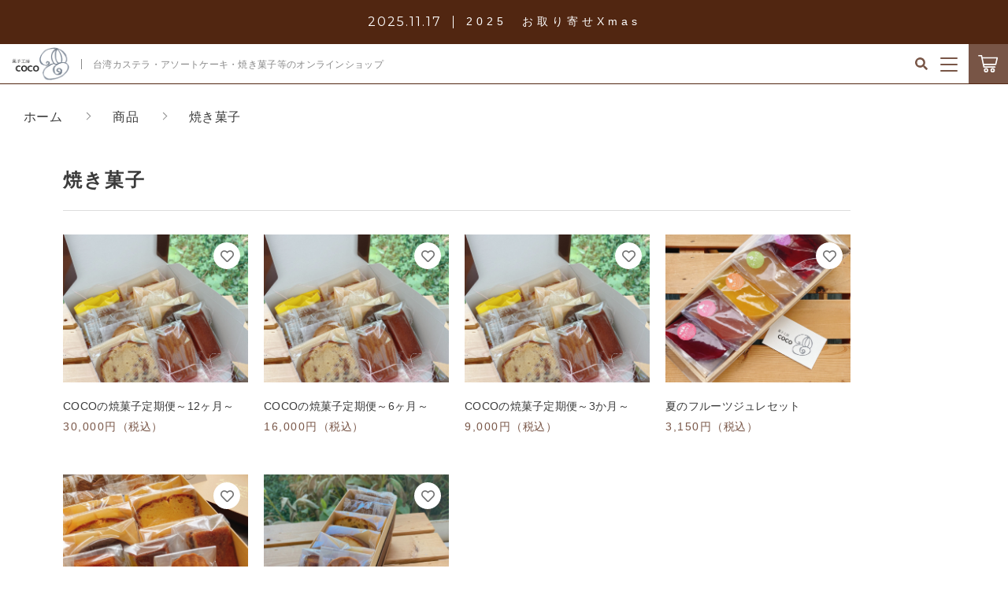

--- FILE ---
content_type: text/html; charset=UTF-8
request_url: https://kashikoubou-coco.com/products/baked/
body_size: 9380
content:
<!DOCTYPE html>
<html lang="ja">
<head>
  <meta charset="UTF-8">
  
  <meta http-equiv="X-UA-Compatible" content="ie=edge">
  <meta name="viewport" content="width=device-width, initial-scale=1.0">
  <link rel="icon" type="image/x-icon" href="https://kashikoubou-coco.com/wp-content/themes/ec003/assets/img/favicon.ico">
  <link rel="apple-touch-icon" sizes="180x180" href="https://kashikoubou-coco.com/wp-content/themes/ec003/assets/img/apple-touch-icon.png">
  <link rel="dns-prefetch" href="https://use.fontawesome.com">
  <link rel="dns-prefetch" href="https://fonts.googleapis.com">
  <style>@charset "UTF-8";html, body, div, span, applet, object, iframe, h1, h2, h3, h4, h5, h6, p, blockquote, pre, a, abbr, acronym, address, big, cite, code, del, dfn, em, img, ins, kbd, q, s, samp, small, strike, strong, sub, sup, tt, var, b, u, i, center, dl, dt, dd, ol, ul, li, fieldset, form, label, legend, table, caption, tbody, tfoot, thead, tr, th, td, article, aside, canvas, details, embed, figure, figcaption, footer, header, hgroup, menu, nav, output, ruby, section, summary, time, mark, audio, video {margin: 0;padding: 0;border: 0;font: inherit;font-size: 100%;vertical-align: baseline;}article, aside, details, figcaption, figure, footer, header, hgroup, menu, nav, section, main {display: block;}body {line-height: 1;}ol, ul {list-style: none;}blockquote, q {quotes: none;}blockquote:before, blockquote:after, q:before, q:after {content: "";content: none;}table {border-spacing: 0;border-collapse: collapse;}.clearfix {*zoom: 1;}.clearfix:after {display: table;clear: both;content: "";}.f_cc {-ms-flex-pack: justify;-ms-flex-align: center;-webkit-box-pack: justify;justify-content: center;-webkit-box-align: center;align-items: center;}.f_box, .f_cc {display: -webkit-box;display: -ms-flexbox;display: flex;}.f_item {-ms-flex: 1 0 auto;-webkit-box-flex: 1;flex: 1 0 auto;}.f_h_start {-ms-flex-pack: start;-webkit-box-pack: start;justify-content: flex-start;}.f_h_center, .f_h_start {-ms-flex-pack: justify;-webkit-box-pack: justify;}.f_h_center {-ms-flex-pack: center;-webkit-box-pack: center;justify-content: center;}.f_h_end {-ms-flex-pack: end;-webkit-box-pack: end;justify-content: flex-end;}.f_h_end, .f_h_sb {-ms-flex-pack: justify;-webkit-box-pack: justify;}.f_h_sb {-ms-flex-pack: justify;-webkit-box-pack: justify;justify-content: space-between;}.f_h_sa {-ms-flex-pack: justify;-webkit-box-pack: justify;justify-content: space-around;}.f_wrap {-webkit-box-lines: multiple;-ms-flex-wrap: wrap;flex-wrap: wrap;}.f_column {-ms-flex-direction: column;flex-direction: column;-webkit-box-direction: column;}.f_start {-ms-flex-align: start;-webkit-box-align: start;align-items: flex-start;}.f_end {-ms-flex-align: end;-webkit-box-align: end;align-items: flex-end;}.f_center {-ms-flex-align: center;-webkit-box-align: center;align-items: center;}.f_baseline {-ms-flex-align: baseline;-webkit-box-align: baseline;align-items: baseline;}.f_stretch {-ms-flex-align: stretch;-webkit-box-align: stretch;align-items: stretch;}.alignR {text-align: right;}.alignL {text-align: left;}.alignC {text-align: center;}::-webkit-scrollbar {width: 5px;height: 5px;}::-webkit-scrollbar-track {background: #f8f8f8;}::-webkit-scrollbar-thumb {background: #6c6c6c;}button {padding: 0;border: none;outline: none;background-color: transparent;cursor: pointer;-webkit-appearance: none;-moz-appearance: none;appearance: none;}body[data-status="loading"] {overflow: hidden;}body[data-status="loading"] * {-webkit-transition: none !important;transition: none !important;}body[data-status="loading"] .c-loader {pointer-events: auto;opacity: 1;}body[data-status="loading"] .c-loader-img {-webkit-animation: loading .6s linear infinite;animation: loading .6s linear infinite;}body[data-status="ajax-loading"] .c-loader {pointer-events: auto;opacity: .8;}body[data-status="ajax-loading"] .c-loader-img {-webkit-animation: loading .6s linear infinite;animation: loading .6s linear infinite;}.c-loader {position: fixed;z-index: 99999;top: 0;left: 0;width: 100vw;height: 100vh;background: #512611;pointer-events: none;opacity: 0;-webkit-transition: opacity .3s ease;transition: opacity .3s ease;}.c-loader-img {position: absolute;z-index: 999999;top: 50%;left: 50%;font-size: 0;-webkit-transform: translate(-50%, -50%);transform: translate(-50%, -50%);}@-webkit-keyframes loading {0% {-webkit-transform: translate(-50%, -50%) rotate(0);transform: translate(-50%, -50%) rotate(0);}100% {-webkit-transform: translate(-50%, -50%) rotate(360deg);transform: translate(-50%, -50%) rotate(360deg);}}@keyframes loading {0% {-webkit-transform: translate(-50%, -50%) rotate(0);transform: translate(-50%, -50%) rotate(0);}100% {-webkit-transform: translate(-50%, -50%) rotate(360deg);transform: translate(-50%, -50%) rotate(360deg);}}</style>
  
		<!-- All in One SEO 4.1.5.3 -->
		<title>焼き菓子 | 菓子工房COCO</title>
		<meta name="robots" content="max-image-preview:large" />
		<meta name="google-site-verification" content="A-C5tAS3o3bGY6wS1Ki9RfguYwlWHX0-sanyFkV3rjA" />
		<link rel="canonical" href="https://kashikoubou-coco.com/products/baked/" />
		<link rel="next" href="https://kashikoubou-coco.com/products/baked/page/2/" />
		<script type="application/ld+json" class="aioseo-schema">
			{"@context":"https:\/\/schema.org","@graph":[{"@type":"WebSite","@id":"https:\/\/kashikoubou-coco.com\/#website","url":"https:\/\/kashikoubou-coco.com\/","name":"\u83d3\u5b50\u5de5\u623fCOCO","description":"\u304a\u83d3\u5b50\u3092\u901a\u3058\u3066\u3059\u3079\u3066\u306e\u4eba\u306b\u7b11\u9854\u3068\u5e78\u305b\u3092\u3000\u83d3\u5b50\u5de5\u623fCOCO","inLanguage":"ja","publisher":{"@id":"https:\/\/kashikoubou-coco.com\/#organization"}},{"@type":"Organization","@id":"https:\/\/kashikoubou-coco.com\/#organization","name":"\u83d3\u5b50\u5de5\u623fCOCO","url":"https:\/\/kashikoubou-coco.com\/"},{"@type":"BreadcrumbList","@id":"https:\/\/kashikoubou-coco.com\/products\/baked\/#breadcrumblist","itemListElement":[{"@type":"ListItem","@id":"https:\/\/kashikoubou-coco.com\/#listItem","position":1,"item":{"@type":"WebPage","@id":"https:\/\/kashikoubou-coco.com\/","name":"\u30db\u30fc\u30e0","description":"\u300c\u83d3\u5b50\u5de5\u623fCOCO\u300d\u306f\u5cf6\u6839\u770c\u76ca\u7530\u5e02\u306b\u3042\u308b\u3001\u30aa\u30f3\u30e9\u30a4\u30f3\u9650\u5b9a\u306e\u30d1\u30c6\u30a3\u30b9\u30ea\u30fc\u3067\u3059\u3002\u30a2\u30bd\u30fc\u30c8\u30b1\u30fc\u30ad\u3084\u30c6\u30a3\u30fc\u30bf\u30a4\u30e0\u306e\u304a\u4f9b\u306b\u306a\u308b\u713c\u304d\u83d3\u5b50\u3092\u8ca9\u58f2\u3057\u3001\u5168\u56fd\u306e\u7686\u69d8\u306b\u5e78\u305b\u3068\u7b11\u9854\u3092\u304a\u5c4a\u3051\u3057\u3066\u3044\u307e\u3059\u3002","url":"https:\/\/kashikoubou-coco.com\/"},"nextItem":"https:\/\/kashikoubou-coco.com\/products\/baked\/#listItem"},{"@type":"ListItem","@id":"https:\/\/kashikoubou-coco.com\/products\/baked\/#listItem","position":2,"item":{"@type":"WebPage","@id":"https:\/\/kashikoubou-coco.com\/products\/baked\/","name":"\u713c\u304d\u83d3\u5b50","url":"https:\/\/kashikoubou-coco.com\/products\/baked\/"},"previousItem":"https:\/\/kashikoubou-coco.com\/#listItem"}]},{"@type":"CollectionPage","@id":"https:\/\/kashikoubou-coco.com\/products\/baked\/#collectionpage","url":"https:\/\/kashikoubou-coco.com\/products\/baked\/","name":"\u713c\u304d\u83d3\u5b50 | \u83d3\u5b50\u5de5\u623fCOCO","inLanguage":"ja","isPartOf":{"@id":"https:\/\/kashikoubou-coco.com\/#website"},"breadcrumb":{"@id":"https:\/\/kashikoubou-coco.com\/products\/baked\/#breadcrumblist"}}]}
		</script>
		<!-- All in One SEO -->

<link rel='dns-prefetch' href='//static.addtoany.com' />
<link rel='dns-prefetch' href='//s.w.org' />
<style id='woocommerce-inline-inline-css' type='text/css'>
.woocommerce form .form-row .required { visibility: visible; }
</style>
<script type='text/javascript'>
window.a2a_config=window.a2a_config||{};a2a_config.callbacks=[];a2a_config.overlays=[];a2a_config.templates={};a2a_localize = {
	Share: "共有",
	Save: "ブックマーク",
	Subscribe: "購読",
	Email: "メール",
	Bookmark: "ブックマーク",
	ShowAll: "すべて表示する",
	ShowLess: "小さく表示する",
	FindServices: "サービスを探す",
	FindAnyServiceToAddTo: "追加するサービスを今すぐ探す",
	PoweredBy: "Powered by",
	ShareViaEmail: "メールでシェアする",
	SubscribeViaEmail: "メールで購読する",
	BookmarkInYourBrowser: "ブラウザにブックマーク",
	BookmarkInstructions: "このページをブックマークするには、 Ctrl+D または \u2318+D を押下。",
	AddToYourFavorites: "お気に入りに追加",
	SendFromWebOrProgram: "任意のメールアドレスまたはメールプログラムから送信",
	EmailProgram: "メールプログラム",
	More: "詳細&#8230;",
	ThanksForSharing: "共有ありがとうございます !",
	ThanksForFollowing: "フォローありがとうございます !"
};
</script>
<script type='text/javascript' async src='https://static.addtoany.com/menu/page.js'></script>
<script type='text/javascript' src='https://kashikoubou-coco.com/wp-includes/js/jquery/jquery.js'></script>
<script type='text/javascript' src='https://kashikoubou-coco.com/wp-includes/js/jquery/jquery-migrate.min.js'></script>
<script type='text/javascript' async src='https://kashikoubou-coco.com/wp-content/plugins/add-to-any/addtoany.min.js'></script>
<link rel='https://api.w.org/' href='https://kashikoubou-coco.com/wp-json/' />
	<noscript><style>.woocommerce-product-gallery{ opacity: 1 !important; }</style></noscript>
		<!-- Global site tag (gtag.js) - Google Analytics -->
<script async src="https://www.googletagmanager.com/gtag/js?id=G-PVWR6HZYQW"></script>
<script>
  window.dataLayer = window.dataLayer || [];
  function gtag(){dataLayer.push(arguments);}
  gtag('js', new Date());

  gtag('config', 'G-PVWR6HZYQW');
  gtag('config', 'UA-211455778-52');
</script>
</head>
<body data-status="loading" class="">
<div class="c-loader">
  <div class="c-loader-img">
    <svg width="60" height="60" viewBox="0 0 38 38" xmlns="http://www.w3.org/2000/svg">
      <defs>
        <linearGradient x1="8.042%" y1="0%" x2="65.682%" y2="23.865%" id="a">
          <stop stop-color="#fff" stop-opacity="0" offset="0%"/>
          <stop stop-color="#fff" stop-opacity=".631" offset="63.146%"/>
          <stop stop-color="#fff" offset="100%"/>
        </linearGradient>
      </defs>
      <g fill="none" fill-rule="evenodd">
        <g transform="translate(1 1)">
          <path d="M36 18c0-9.94-8.06-18-18-18" stroke="url(#a)" stroke-width="2"></path>
          <circle fill="#fff" cx="36" cy="18" r="1"></circle>
        </g>
      </g>
    </svg>
  </div>
</div><!-- /.c-loader -->
  <header class="js-header g-header">
    <section class="g-header__news">
    <a href="https://kashikoubou-coco.com/2025/11/17/3519/" class="g-header__news-link">
      <dl class="g-header__news-data">
        <dt class="g-header__news-data-date"><time class="g-header__news-data-date-time">2025.11.17</time></dt>
        <dd class="g-header__news-data-ttl">2025　お取り寄せXmas</dd>
      </dl>
    </a>
  </section>

      <div class="g-header__main">
          <h1 class="g-header__logo">
        <a class="g-header__logo-link" href="https://kashikoubou-coco.com/">
          <img src="https://kashikoubou-coco.com/wp-content/uploads/2021/09/logo.png" alt="菓子工房COCO" class="g-header__logo-img is-pc">
          <img src="https://kashikoubou-coco.com/wp-content/uploads/2021/09/logo.png" alt="菓子工房COCO" class="g-header__logo-img is-sp">
        </a>

                  <span class="g-header__logo-tagline">台湾カステラ・アソートケーキ・焼き菓子等のオンラインショップ</span>
        
      </h1>
          <nav class="g-header__menu">
        <ul class="g-header__menu-list">
          <li class="g-header__menu-list-item is-search">
            <a href="javascript: void(0);" class="g-header__menu-list-item-link js-search-toggle">
              <svg xmlns="http://www.w3.org/2000/svg" viewBox="0 0 100 100" width="100" height="100" class="g-header__menu-list-item-link-img"><path d="M88.49 79.62L72.87 64a3.31 3.31 0 00-2.31-1H67l.63-.81a32.1 32.1 0 10-5.56 5.56l.81-.63v3.58a3.24 3.24 0 001 2.31l15.61 15.6a3.27 3.27 0 004.6 0l4.43-4.43a3.31 3.31 0 00-.03-4.56zM56.13 56.3A19.42 19.42 0 0142.3 62a19.57 19.57 0 010-39.14A19.57 19.57 0 0156.13 56.3z"/></svg>
            </a>
          </li>
          <li class="g-header__menu-list-item">
            <a href="https://kashikoubou-coco.com/my-account" title="マイページ" class="g-header__menu-list-item-link ">
                          ログイン
                        </a>
          </li>

                                    <li class="g-header__menu-list-item">
                <a href="https://kashikoubou-coco.com/products/?type=wishlist" class="g-header__menu-list-item-link" target="_self">
                <span class="g-header__menu-list-item-link-txt">お気に入り</span>
                <span id="js-wishlist_cnt" class="g-header__menu-count" data-count="0">0</span>
                </a>
              </li>

                                                  <li class="g-header__menu-list-item">
                <a href="https://kashikoubou-coco.com/about/" class="g-header__menu-list-item-link" target="_self">
                <span class="g-header__menu-list-item-link-txt">当店について</span>
                </a>
              </li>
                                                  <li class="g-header__menu-list-item">
                <a href="https://kashikoubou-coco.com/news/" class="g-header__menu-list-item-link" target="_self">
                  <span class="g-header__menu-list-item-link-txt">お知らせ</span>
                  <span class="g-header__menu-count" data-count="0">0</span>
                </a>
              </li>

                                                  <li class="g-header__menu-list-item">
                <a href="https://kashikoubou-coco.com/shopping-guide/" class="g-header__menu-list-item-link" target="_self">
                <span class="g-header__menu-list-item-link-txt">ショッピングガイド</span>
                </a>
              </li>
                                                  <li class="g-header__menu-list-item">
                <a href="https://kashikoubou-coco.com/blogs/" class="g-header__menu-list-item-link" target="_self">
                <span class="g-header__menu-list-item-link-txt">ブログ</span>
                </a>
              </li>
                        
                        <li class="g-header__menu-list-item is-cart">
              <a href="https://kashikoubou-coco.com/cart/" type="button" class="g-header__menu-list-item-link cart-contents">
                <svg xmlns="http://www.w3.org/2000/svg" viewBox="0 0 100 100" width="30" height="30" class="g-header__menu-list-item-link-img is-cart"><path d="M10.16 13a2.78 2.78 0 100 5.55H19l9.54 45c.38 1.69 1.49 3.1 2.89 3.09h46.26a2.78 2.78 0 100-5.55h-44l-1.19-5.54h48.88a2.87 2.87 0 002.69-2.17l6.47-27.75a2.9 2.9 0 00-2.69-3.38H25.49l-1.5-7A2.87 2.87 0 0021.27 13zm16.48 14.8h57.73L79.2 50H31.35zm14 40.7a9.25 9.25 0 109.25 9.25 9.29 9.29 0 00-9.2-9.25zm27.75 0a9.25 9.25 0 109.25 9.25 9.29 9.29 0 00-9.2-9.25zm-27.7 5.55a3.7 3.7 0 11-3.7 3.7 3.65 3.65 0 013.7-3.7zm27.75 0a3.7 3.7 0 11-3.7 3.7 3.65 3.65 0 013.7-3.7z"/></svg>
                <span id="js-cart_count" class="g-header__menu-count" data-count="0">0</span>
              </a>
            </li>
            <li class="g-header__menu-list-item is-hamburger">
            
              <button class="g-header__burger js-menu-toggle" type="button">
                <span class="g-header__burger-line"></span>
                <span class="g-header__burger-line"></span>
                <span class="g-header__burger-line"></span>
              </button>

            </li>
        </ul>
      </nav>
    </div>
        <div class="g-header__nav">
          <nav class="g-header__nav-categories">
        <ul class="g-header__nav-categories-list">
        <li class="g-header__nav-categories-list-item">
            <a href="https://kashikoubou-coco.com/products/?type=all" class="g-header__nav-categories-list-item-link"><span class="g-header__nav-categories-list-item-link-txt">すべて</span></a>
          </li>
                    <li class="g-header__nav-categories-list-item">
            <a href="https://kashikoubou-coco.com/products/cake/" class="g-header__nav-categories-list-item-link"><span class="g-header__nav-categories-list-item-link-txt">ケーキ</span></a>
          </li>
                    <li class="g-header__nav-categories-list-item">
            <a href="https://kashikoubou-coco.com/products/baked/" class="g-header__nav-categories-list-item-link is-current"><span class="g-header__nav-categories-list-item-link-txt">焼き菓子</span></a>
          </li>
                    <li class="g-header__nav-categories-list-item">
            <a href="https://kashikoubou-coco.com/products/castella/" class="g-header__nav-categories-list-item-link"><span class="g-header__nav-categories-list-item-link-txt">カステラ</span></a>
          </li>
                    <li class="g-header__nav-categories-list-item">
            <a href="https://kashikoubou-coco.com/products/subscription/" class="g-header__nav-categories-list-item-link"><span class="g-header__nav-categories-list-item-link-txt">各種定期便</span></a>
          </li>
                    <li class="g-header__nav-categories-list-item">
            <a href="https://kashikoubou-coco.com/products/cool-baked/" class="g-header__nav-categories-list-item-link"><span class="g-header__nav-categories-list-item-link-txt">半生菓子</span></a>
          </li>
                  </ul>
      </nav>
      <div class="g-header__nav-search">
            <form action="https://kashikoubou-coco.com/" class="g-header__nav-search-form">
      <button type="submit" class="g-header__nav-search-form-btn"><i class="g-header__nav-search-form-icon fas fa-search"></i></button>
      <input type="text" name="s" value="" class="g-header__nav-search-form-input" autocomplete="off" placeholder="商品名を入力">
    </form>        <button class="g-header__nav-search-btn js-search-toggle">
          <span class="g-header__nav-search-btn-txt">こだわり検索</span>
          <i class="g-header__nav-search-btn-icon fas fa-search"></i>
        </button>
      </div>
    </div>
      </header><!-- /.g-header -->
  <div class="js-body-wrapper">
  <nav class="c-breadcrumbs">
  <ul class="c-breadcrumbs__list" itemscope="" itemtype="http://schema.org/BreadcrumbList">
      <li class="c-breadcrumbs__list-item" itemprop="itemListElement" itemscope="" itemtype="http://schema.org/ListItem">
      <a href="https://kashikoubou-coco.com/" class="c-breadcrumbs__list-item-body " itemprop="item">
        <span itemprop="name" class="c-breadcrumbs__list-item-txt">ホーム</span>
        <meta itemprop="position" content="1">
      </a>
    </li>
      <li class="c-breadcrumbs__list-item" itemprop="itemListElement" itemscope="" itemtype="http://schema.org/ListItem">
      <a href="https://kashikoubou-coco.com/products/" class="c-breadcrumbs__list-item-body " itemprop="item">
        <span itemprop="name" class="c-breadcrumbs__list-item-txt">商品</span>
        <meta itemprop="position" content="2">
      </a>
    </li>
      <li class="c-breadcrumbs__list-item" itemprop="itemListElement" itemscope="" itemtype="http://schema.org/ListItem">
      <a href="javascript:void(0);" class="c-breadcrumbs__list-item-body is-link-none" itemprop="item">
        <span itemprop="name" class="c-breadcrumbs__list-item-txt">焼き菓子</span>
        <meta itemprop="position" content="3">
      </a>
    </li>
    </ul>
</nav>
<div class="l-content">
  <main class="l-content__main">
    <section class="p-index__section">
      <h2 class="c-page-ttl">
        <span class="c-page-ttl__txt">焼き菓子</span>
      </h2>
            <div class="p-index__section-list">
              <ul class="c-grid" data-grid="4">
          <li class="c-grid__item">
  <article class="c-item">
      <button class="c-favorite-btn js-add_wishlist" data-id="3259" data-status="false"></button>
    <a href="https://kashikoubou-coco.com/product/3259/" class="c-item__link">
      <figure class="c-item__figure">
        <div class="c-item__figure-img" data-lazy-background="https://kashikoubou-coco.com/wp-content/uploads/2023/05/E37BBF8E-43A2-4890-8A53-1D92BF96A1E4-scaled.jpeg"></div>
        <img data-lazy-img="https://kashikoubou-coco.com/wp-content/uploads/2023/05/E37BBF8E-43A2-4890-8A53-1D92BF96A1E4-scaled.jpeg" alt="COCOの焼菓子定期便～12ヶ月～" class="c-item__figure-src">
      </figure>
      <h3 class="c-item__ttl">COCOの焼菓子定期便～12ヶ月～</h3>
            <p class="c-item__price">30,000円<small>（税込）</small></p>
                      </a>
  </article>
</li>
<li class="c-grid__item">
  <article class="c-item">
      <button class="c-favorite-btn js-add_wishlist" data-id="3257" data-status="false"></button>
    <a href="https://kashikoubou-coco.com/product/3257/" class="c-item__link">
      <figure class="c-item__figure">
        <div class="c-item__figure-img" data-lazy-background="https://kashikoubou-coco.com/wp-content/uploads/2023/05/E37BBF8E-43A2-4890-8A53-1D92BF96A1E4-scaled.jpeg"></div>
        <img data-lazy-img="https://kashikoubou-coco.com/wp-content/uploads/2023/05/E37BBF8E-43A2-4890-8A53-1D92BF96A1E4-scaled.jpeg" alt="COCOの焼菓子定期便～6ヶ月～" class="c-item__figure-src">
      </figure>
      <h3 class="c-item__ttl">COCOの焼菓子定期便～6ヶ月～</h3>
            <p class="c-item__price">16,000円<small>（税込）</small></p>
                      </a>
  </article>
</li>
<li class="c-grid__item">
  <article class="c-item">
      <button class="c-favorite-btn js-add_wishlist" data-id="3255" data-status="false"></button>
    <a href="https://kashikoubou-coco.com/product/3255/" class="c-item__link">
      <figure class="c-item__figure">
        <div class="c-item__figure-img" data-lazy-background="https://kashikoubou-coco.com/wp-content/uploads/2023/05/E37BBF8E-43A2-4890-8A53-1D92BF96A1E4-scaled.jpeg"></div>
        <img data-lazy-img="https://kashikoubou-coco.com/wp-content/uploads/2023/05/E37BBF8E-43A2-4890-8A53-1D92BF96A1E4-scaled.jpeg" alt="COCOの焼菓子定期便～3か月～" class="c-item__figure-src">
      </figure>
      <h3 class="c-item__ttl">COCOの焼菓子定期便～3か月～</h3>
            <p class="c-item__price">9,000円<small>（税込）</small></p>
                      </a>
  </article>
</li>
<li class="c-grid__item">
  <article class="c-item">
      <button class="c-favorite-btn js-add_wishlist" data-id="2332" data-status="false"></button>
    <a href="https://kashikoubou-coco.com/product/2332/" class="c-item__link">
      <figure class="c-item__figure">
        <div class="c-item__figure-img" data-lazy-background="https://kashikoubou-coco.com/wp-content/uploads/2022/05/C28C4A45-B9C1-401B-8833-EF401826C8CE-scaled.jpeg"></div>
        <img data-lazy-img="https://kashikoubou-coco.com/wp-content/uploads/2022/05/C28C4A45-B9C1-401B-8833-EF401826C8CE-scaled.jpeg" alt="夏のフルーツジュレセット" class="c-item__figure-src">
      </figure>
      <h3 class="c-item__ttl">夏のフルーツジュレセット</h3>
            <p class="c-item__price">3,150円<small>（税込）</small></p>
                      </a>
  </article>
</li>
<li class="c-grid__item">
  <article class="c-item">
      <button class="c-favorite-btn js-add_wishlist" data-id="1977" data-status="false"></button>
    <a href="https://kashikoubou-coco.com/product/1977/" class="c-item__link">
      <figure class="c-item__figure">
        <div class="c-item__figure-img" data-lazy-background="https://kashikoubou-coco.com/wp-content/uploads/2021/11/4832B1AC-B643-4A0B-8DEB-BB623176C400-scaled.jpeg"></div>
        <img data-lazy-img="https://kashikoubou-coco.com/wp-content/uploads/2021/11/4832B1AC-B643-4A0B-8DEB-BB623176C400-scaled.jpeg" alt="ティータイムギフト〜彩り〜　焼菓子15個入り" class="c-item__figure-src">
      </figure>
      <h3 class="c-item__ttl">ティータイムギフト〜彩り〜　焼菓子15個入り</h3>
            <p class="c-item__price">4,400円<small>（税込）</small></p>
                      </a>
  </article>
</li>
<li class="c-grid__item">
  <article class="c-item">
      <button class="c-favorite-btn js-add_wishlist" data-id="1956" data-status="false"></button>
    <a href="https://kashikoubou-coco.com/product/1956/" class="c-item__link">
      <figure class="c-item__figure">
        <div class="c-item__figure-img" data-lazy-background="https://kashikoubou-coco.com/wp-content/uploads/2021/11/C8E9E12C-5814-4F3D-9776-3378B160380A-scaled.jpeg"></div>
        <img data-lazy-img="https://kashikoubou-coco.com/wp-content/uploads/2021/11/C8E9E12C-5814-4F3D-9776-3378B160380A-scaled.jpeg" alt="ティータイムギフト〜彩り〜　焼菓子8個入り" class="c-item__figure-src">
      </figure>
      <h3 class="c-item__ttl">ティータイムギフト〜彩り〜　焼菓子8個入り</h3>
            <p class="c-item__price">2,800円<small>（税込）</small></p>
                      </a>
  </article>
</li>
        </ul>
              </div>
            </section>
      </main>
</div>
<nav class="g-footer__banner">
  <ol class="c-banner g-footer__banner-list">
      <li class="g-footer__banner-item">
      <a href="https://kashikoubou-coco.com/products/castella/" target="_self" class="g-footer__banner-link">
        <figure class="g-footer__banner-figure">
          <img src="https://kashikoubou-coco.com/wp-content/uploads/2023/05/85CD9EE9-A55F-4AC5-873A-F090A86E7772-e1685418957163.jpeg" alt="カステラ" class="g-footer__banner-src">
        </figure>
      </a>
    </li>

      <li class="g-footer__banner-item">
      <a href="https://kashikoubou-coco.com/products/secret/" target="_self" class="g-footer__banner-link">
        <figure class="g-footer__banner-figure">
          <img src="https://kashikoubou-coco.com/wp-content/uploads/2021/09/banner_02.jpg" alt="シークレット" class="g-footer__banner-src">
        </figure>
      </a>
    </li>

    </ol>
</nav>

<footer class="g-footer">

    <div class="g-footer__top">
        <nav class="c-nav__categories">
   
      <ul class="c-nav__categories-list">
        
        <li class="c-nav__categories-list-item">
          <a href="https://kashikoubou-coco.com/my-account" title="マイページ" class="c-nav__categories-list-item-link">
                    ログイン</a>
        </li>
                <li class="c-nav__categories-list-item">
          <a href="https://kashikoubou-coco.com/products/cake/" class="c-nav__categories-list-item-link">ケーキ</a>
        </li>
                <li class="c-nav__categories-list-item">
          <a href="https://kashikoubou-coco.com/products/baked/" class="c-nav__categories-list-item-link">焼き菓子</a>
        </li>
                <li class="c-nav__categories-list-item">
          <a href="https://kashikoubou-coco.com/products/castella/" class="c-nav__categories-list-item-link">カステラ</a>
        </li>
                <li class="c-nav__categories-list-item">
          <a href="https://kashikoubou-coco.com/products/subscription/" class="c-nav__categories-list-item-link">各種定期便</a>
        </li>
                <li class="c-nav__categories-list-item">
          <a href="https://kashikoubou-coco.com/products/cool-baked/" class="c-nav__categories-list-item-link">半生菓子</a>
        </li>
              </ul>
  </nav>
  <nav class="c-nav__pages">
    <ul class="c-nav__pages-list">
          <li class="c-nav__pages-list-item">
        <a href="https://kashikoubou-coco.com/products/?type=wishlist" target="_self" class="c-nav__pages-list-item-link">お気に入り</a>
      </li>
          <li class="c-nav__pages-list-item">
        <a href="https://kashikoubou-coco.com/about/" target="_self" class="c-nav__pages-list-item-link">当店について</a>
      </li>
          <li class="c-nav__pages-list-item">
        <a href="https://kashikoubou-coco.com/news/" target="_self" class="c-nav__pages-list-item-link">お知らせ</a>
      </li>
          <li class="c-nav__pages-list-item">
        <a href="https://kashikoubou-coco.com/shopping-guide/" target="_self" class="c-nav__pages-list-item-link">ショッピングガイド</a>
      </li>
          <li class="c-nav__pages-list-item">
        <a href="https://kashikoubou-coco.com/blogs/" target="_self" class="c-nav__pages-list-item-link">ブログ</a>
      </li>
        </ul>
  </nav>
    </div>

    <div class="g-footer__bottom">

          <nav class="g-footer__help">
        <ul class="g-footer__help-list">
                    <li class="g-footer__help-list-item">
            <a href="https://kashikoubou-coco.com/terms/" class="g-footer__help-list-item-link">特定商取引法に基づく表記</a>
          </li>
                    <li class="g-footer__help-list-item">
            <a href="https://kashikoubou-coco.com/contact/" class="g-footer__help-list-item-link">お問い合わせ</a>
          </li>
                  </ul>
      </nav>
                      <p class="g-footer__logo">
            <a href="https://kashikoubou-coco.com/" class="g-footer__logo-link">
              <img src="https://kashikoubou-coco.com/wp-content/uploads/2021/09/logo_foot.png" alt="菓子工房COCO" class="g-footer__logo-img">
            </a>
          </p>
                    <nav class="g-footer__sns">
        <ul class="g-footer__sns-list">
          
          
          
            <li class="g-footer__sns-list-item">
              <a href="https://www.instagram.com/kashikoubou.coco/?hl=" target="_blank" class="g-footer__sns-list-item-link"><i class="g-footer__sns-list-item-link-icon fab fa-instagram"></i></a>
            </li>
          
          
          

                  </ul>
      </nav>
                  <p class="g-footer__copyright">
        <small class="g-footer__copyright-txt">© 2021 菓子工房COCO</small>
      </p>
          </div>

  </footer>

</div><!-- /#js-body-wrapper -->

  <div class="js-pagetop g-pagetop "><button class="js-pagetop-btn g-pagetop-btn" type="button"></button></div>

<aside class="g-menu">

  <header class="g-menu__header">
    <button class="g-menu__header__burger js-menu-toggle" type="button">
      <span class="g-menu__header__burger-line"></span>
      <span class="g-menu__header__burger-line"></span>
    </button>

  </header>

  <div class="g-menu__container">

    <nav class="g-menu__account">
      <ul class="g-menu__account-list">

                <li class="g-menu__account-list-item">
          <a href="https://kashikoubou-coco.com/my-account" class="g-menu__account-list-item-link js-menu-toggle">
                        <img src="https://kashikoubou-coco.com/wp-content/themes/ec003/assets/img/common/login.svg" alt="" class="g-menu__account-list-item-link-img">
            <span class="g-menu__account-list-item-link-txt">ログイン / 会員登録</span>
          </a>
        </li>
              </ul>
    </nav>
<nav class="c-nav__pages">
  <ul class="c-nav__pages-list">
            <li class="c-nav__pages-list-item">
          <a href="https://kashikoubou-coco.com/products/?type=wishlist" class="c-nav__pages-list-item-link" target="_self">
            お気に入り          </a>
        </li>
            <li class="c-nav__pages-list-item">
          <a href="https://kashikoubou-coco.com/about/" class="c-nav__pages-list-item-link" target="_self">
            当店について          </a>
        </li>
            <li class="c-nav__pages-list-item">
          <a href="https://kashikoubou-coco.com/news/" class="c-nav__pages-list-item-link" target="_self">
            お知らせ          </a>
        </li>
            <li class="c-nav__pages-list-item">
          <a href="https://kashikoubou-coco.com/shopping-guide/" class="c-nav__pages-list-item-link" target="_self">
            ショッピングガイド          </a>
        </li>
            <li class="c-nav__pages-list-item">
          <a href="https://kashikoubou-coco.com/blogs/" class="c-nav__pages-list-item-link" target="_self">
            ブログ          </a>
        </li>
      </ul>
</nav>
  <nav class="c-nav__categories">
    <h3 class="c-nav__categories-ttl">カテゴリー</h3>
        <section class="c-nav__categories-child">
      <h4 class="c-nav__categories-child-ttl">
        <a href="https://kashikoubou-coco.com/products/cake/" class="c-nav__categories-child-ttl-link">ケーキ</a>
      </h4>
          </section>
        <section class="c-nav__categories-child">
      <h4 class="c-nav__categories-child-ttl">
        <a href="https://kashikoubou-coco.com/products/baked/" class="c-nav__categories-child-ttl-link">焼き菓子</a>
      </h4>
          </section>
        <section class="c-nav__categories-child">
      <h4 class="c-nav__categories-child-ttl">
        <a href="https://kashikoubou-coco.com/products/castella/" class="c-nav__categories-child-ttl-link">カステラ</a>
      </h4>
          </section>
        <section class="c-nav__categories-child">
      <h4 class="c-nav__categories-child-ttl">
        <a href="https://kashikoubou-coco.com/products/subscription/" class="c-nav__categories-child-ttl-link">各種定期便</a>
      </h4>
          </section>
        <section class="c-nav__categories-child">
      <h4 class="c-nav__categories-child-ttl">
        <a href="https://kashikoubou-coco.com/products/cool-baked/" class="c-nav__categories-child-ttl-link">半生菓子</a>
      </h4>
          </section>
      </nav>
  </div>

</aside><!-- /.g-menu -->
<div class="g-select">
  <div class="g-select__enabled js-select-toggle"></div>
  <div class="g-select__container">
    <nav class="g-select__category">
      <ul class="g-select__category-list">
        <li class="g-select__category-list-item">
          <a href="https://kashikoubou-coco.com/products/?type=all" class="g-select__category-list-item-link js-select-toggle">
            <span class="g-select__category-list-item-link-txt">すべて</span>
          </a>
        </li>
                <li class="g-select__category-list-item">
          <a href="https://kashikoubou-coco.com/products/cake/" class="g-select__category-list-item-link js-select-toggle ">
            <span class="g-select__category-list-item-link-txt">ケーキ</span>
          </a>
        </li>
                <li class="g-select__category-list-item">
          <a href="https://kashikoubou-coco.com/products/baked/" class="g-select__category-list-item-link js-select-toggle  is-current">
            <span class="g-select__category-list-item-link-txt">焼き菓子</span>
          </a>
        </li>
                <li class="g-select__category-list-item">
          <a href="https://kashikoubou-coco.com/products/castella/" class="g-select__category-list-item-link js-select-toggle ">
            <span class="g-select__category-list-item-link-txt">カステラ</span>
          </a>
        </li>
                <li class="g-select__category-list-item">
          <a href="https://kashikoubou-coco.com/products/subscription/" class="g-select__category-list-item-link js-select-toggle ">
            <span class="g-select__category-list-item-link-txt">各種定期便</span>
          </a>
        </li>
                <li class="g-select__category-list-item">
          <a href="https://kashikoubou-coco.com/products/cool-baked/" class="g-select__category-list-item-link js-select-toggle ">
            <span class="g-select__category-list-item-link-txt">半生菓子</span>
          </a>
        </li>
                <li class="g-select__category-list-item">
          <a href="https://kashikoubou-coco.com/products/secret/" class="g-select__category-list-item-link js-select-toggle ">
            <span class="g-select__category-list-item-link-txt">シークレット</span>
          </a>
        </li>
              </ul>
    </nav>

  </div>

</div><!-- /.g-select -->
<div class="g-search">
  <div class="g-search__container">
  <div class="g-search__enabled js-search-toggle"></div>
  <div class="g-search__inner">
    <button class="g-search__burger js-search-toggle" type="button">
      <span class="g-search__burger-line"></span>
      <span class="g-search__burger-line"></span>
    </button>
      <form action="https://kashikoubou-coco.com/" class="g-search__form" method="GET">
        <p class="g-search__form-ttl"><span class="g-search__form-ttl-txt">キーワード検索</span></p>
        <div class="g-search__form-txt">
          <i class="g-search__form-txt-icon fas fa-search"></i>
          <input type="text" name="s" value="" placeholder="商品名を入力">
        </div>
        <p class="g-search__form-ttl"><span class="g-search__form-ttl-txt">こだわり検索</span></p>
        <div class="g-search__form-row">
        <div class="g-search__form-cell">
          <label for="" class="g-search__form-cell-label">親カテゴリ</label>
                        <select id="js-search_category_parent" name="c_p">
              <option value="">すべて</option>
                            <option value="132" >ケーキ</option>
                            <option value="131" >焼き菓子</option>
                            <option value="15" >カステラ</option>
                            <option value="135" >各種定期便</option>
                            <option value="136" >半生菓子</option>
                            <option value="137" >シークレット</option>
                          </select>
          </div>
          <div class="g-search__form-cell">
            <label for="" class="g-search__form-cell-label">子カテゴリ</label>
                        <select id="js-search_category_child" name="c_c" disabled>
                              <option value="">-</option>
                          </select>
          </div>
          <div class="g-search__form-cell">
            <label for="" class="g-search__form-cell-label">価格帯</label>
            <div class="g-search__form-price">
              <input type="text" name="p_min" value="" placeholder="0" autocomplete="off" class="js-search_price" data-type="min">
              <span class="g-search__form-hyphen">～</span>
              <input type="text" name="p_max" value="" placeholder="5000" autocomplete="off" class="js-search_price" data-type="max">
            </div>
            <p id="js-price_error" class="c-error" style="display:none;"></p>
          </div>
          <div class="g-search__form-cell">
            <label for="" class="g-search__form-cell-label">その他</label>
            <div class="g-search__form-list">
                          <label for="o_stock" class="g-search__form-checkbox">
                <input type="checkbox" name="o_stock" id="o_stock">
                <span>在庫あり</span>
              </label>
                          <label for="o_sale" class="g-search__form-checkbox">
                <input type="checkbox" name="o_sale" id="o_sale">
                <span>セール</span>
              </label>
            </div>
          </div>
          <div class="g-search__form-cell">
                        <label for="" class="g-search__form-cell-label">並び順</label>
            <select name="order">
              <option value="new" selected>新着順</option><option value="ranking">人気順</option><option value="min">価格が安い順</option><option value="max">価格が高い順</option>            </select>
          </div>
        </div>
        <div class="g-search__form-submit">
          <button type="submit" id="js-search_submit" class="g-search__form-submit-btn">
            <span class="g-search__form-submit-btn-txt">こだわり検索</span>
            <i class="g-search__form-submit-btn-icon fas fa-search"></i>
          </button>
        </div>
      </form>
    </div>
  </div>
</div><!-- /.g-search -->
<script src="https://kashikoubou-coco.com/wp-content/themes/ec003/assets/js/jquery-3.4.1.min.js"></script>
<link rel='stylesheet' id='wp-block-library-css'  href='https://kashikoubou-coco.com/wp-includes/css/dist/block-library/style.min.css' type='text/css' media='all' />
<link rel='stylesheet' id='wp-block-library-theme-css'  href='https://kashikoubou-coco.com/wp-includes/css/dist/block-library/theme.min.css' type='text/css' media='all' />
<link rel='stylesheet' id='addtoany-css'  href='https://kashikoubou-coco.com/wp-content/plugins/add-to-any/addtoany.min.css' type='text/css' media='all' />
<link rel='stylesheet' id='wc-gateway-linepay-smart-payment-buttons-css'  href='https://kashikoubou-coco.com/wp-content/plugins/woocommerce-for-japan/assets/css/linepay_button.css' type='text/css' media='all' />
<link rel='stylesheet' id='wc-block-style-css'  href='https://kashikoubou-coco.com/wp-content/plugins/woocommerce/packages/woocommerce-blocks/build/style.css' type='text/css' media='all' />
<script type='text/javascript' src='https://kashikoubou-coco.com/wp-content/plugins/woocommerce/assets/js/jquery-blockui/jquery.blockUI.min.js'></script>
<script type='text/javascript'>
/* <![CDATA[ */
var wc_add_to_cart_params = {"ajax_url":"\/wp-admin\/admin-ajax.php","wc_ajax_url":"\/?wc-ajax=%%endpoint%%","i18n_view_cart":"\u30ab\u30fc\u30c8\u3092\u8868\u793a","cart_url":"https:\/\/kashikoubou-coco.com\/cart\/","is_cart":"","cart_redirect_after_add":"no"};
/* ]]> */
</script>
<script type='text/javascript' src='https://kashikoubou-coco.com/wp-content/plugins/woocommerce/assets/js/frontend/add-to-cart.min.js'></script>
<script type='text/javascript' src='https://kashikoubou-coco.com/wp-content/plugins/woocommerce/assets/js/js-cookie/js.cookie.min.js'></script>
<script type='text/javascript'>
/* <![CDATA[ */
var woocommerce_params = {"ajax_url":"\/wp-admin\/admin-ajax.php","wc_ajax_url":"\/?wc-ajax=%%endpoint%%"};
/* ]]> */
</script>
<script type='text/javascript' src='https://kashikoubou-coco.com/wp-content/plugins/woocommerce/assets/js/frontend/woocommerce.min.js'></script>
<script type='text/javascript'>
/* <![CDATA[ */
var wc_cart_fragments_params = {"ajax_url":"\/wp-admin\/admin-ajax.php","wc_ajax_url":"\/?wc-ajax=%%endpoint%%","cart_hash_key":"wc_cart_hash_06d36b14a47dd539ab55e6a521896036","fragment_name":"wc_fragments_06d36b14a47dd539ab55e6a521896036","request_timeout":"5000"};
/* ]]> */
</script>
<script type='text/javascript' src='https://kashikoubou-coco.com/wp-content/plugins/woocommerce/assets/js/frontend/cart-fragments.min.js'></script>
<script type='text/javascript' src='https://kashikoubou-coco.com/wp-includes/js/wp-embed.min.js'></script>
<script>

var homeurl = "https://kashikoubou-coco.com/";
</script>
<script src="https://kashikoubou-coco.com/wp-content/themes/ec003/assets/js/lib.min.js"></script>
<script src="https://kashikoubou-coco.com/wp-content/themes/ec003/assets/js/main.js"></script>
<script src="https://kashikoubou-coco.com/wp-content/themes/ec003/assets/js/functions.js"></script>
<link rel="stylesheet" href="//use.fontawesome.com/releases/v5.6.1/css/all.css">
<link rel="stylesheet" href="https://kashikoubou-coco.com/wp-content/themes/ec003/assets/css/layout.css">
<link rel="stylesheet" href="https://kashikoubou-coco.com/wp-content/themes/ec003/assets/css/commerce.css">
</body>
</html>

--- FILE ---
content_type: image/svg+xml
request_url: https://kashikoubou-coco.com/wp-content/themes/ec003/assets/img/common/login.svg
body_size: 266
content:
<svg xmlns="http://www.w3.org/2000/svg" viewBox="0 0 100 100" width="30" height="30" fill="#fff"><path d="M42.71 31.16l-6.31 6.31 8.18 8.09H10v8.88h34.58l-8.18 8.09 6.31 6.31 12.53-12.53L61.56 50l-6.32-6.31-12.53-12.53zM81.11 10H90v80h-8.89z"/><path d="M18.89 10H90v8.89H18.89zm.89 71.11H90V90H19.78z"/><path d="M18.89 63.33h8.89V90h-8.89zm0-53.33h8.89v26.67h-8.89z"/></svg>

--- FILE ---
content_type: application/javascript
request_url: https://kashikoubou-coco.com/wp-content/themes/ec003/assets/js/main.js
body_size: 2176
content:

$('a:not([href^="tel:"]):not([target])').on('click tap', function(e) {

  var ref = location.href;
  var url = $(this).attr('href');

  if( ref.indexOf(url.replace(/#.*$/, '')) != -1 && url.indexOf('#') != -1 && url != '#' ) {

    var speed = 300;
    var href= url.match(/#.*$/);
    var target = $(href[0]);
    var position = target.offset().top - $('.js-header').outerHeight();
    $('body, html').animate({ scrollTop: position }, speed, 'swing');
    return false;

  }

});


$('.js-accrodion-btn').on('click tap', function(e) {
  $(this).next('.js-accrodion-target').slideToggle(
    function() {
      $(window).trigger('resize');
    }
  );
  $(this).toggleClass('is-active');
  $(window).trigger('resize');
});


if($('.js-view-box-toggle')[0] && $('.js-view-box')[0]) {

  $('.js-view-box').each(function() {
    if($(this).outerHeight() < 72) {
      $(this).toggleClass('is-active');
      $(this).next('.js-view-box-toggle').hide();
    }
  });

  $('.js-view-box-toggle').on('click tap', function(e) {
    $(this).prev('.js-view-box').toggleClass('is-active');
    $(this).remove();
  });

}


$(window).on('load scroll', function() {

  if( $('.js-pagetop')[0] ) {
    var h = $(window).height();
    var scrollTop = $(window).scrollTop();
    if (scrollTop > h / 2) {
      $('.js-pagetop').addClass('is-active');
    }
    else {
      $('.js-pagetop').removeClass('is-active');
    }
  }

});


$(window).on('load resize', function() {

  var headerH = $('.js-header').outerHeight() + 20;

  // detail header
  if( $('.js-detail-header')[0] ) {
    $('.js-detail-header').css({
      'top': headerH,
    });
  }

  // .woocommerce .product .summary
  if( $('.woocommerce .product .summary')[0] ) {
    $('.woocommerce .product .summary').css({
      'top': headerH,
    });
  }

  // .cart_totals
  if( $('.cart_totals')[0] ) {
    $('.cart_totals').css({
      'top': headerH,
    });
  }

  // .woocommerce-checkout-review-order
  if( $('.woocommerce-checkout-review-order')[0] ) {
    $('.woocommerce-checkout-review-order').css({
      'top': headerH,
    });
  }

});

// Lazy Load
$(window).on('load resize scroll', function() {

  // Background
  $('[data-lazy-background]').each(function() {
    if ($(window).scrollTop() + $(window).height() > $(this).offset().top) {
      $(this).css('background-image', 'url('+$(this).data('lazy-background')+')');
      $(this).removeAttr('data-lazy-background');
    }
  });

  // img
  $('[data-lazy-img]').each(function() {
    if ($(window).scrollTop() + $(window).height() > $(this).offset().top) {
      $(this).attr('src', $(this).data('lazy-img'));
      $(this).removeAttr('data-lazy-img');
    }
  });

});


$(window).on('load', function() {

  if( $('.js-detail-header')[0] ) {
    // Sticky Polyfill
    var elem = document.querySelector('.js-detail-header');
    Stickyfill.add(elem);
  }

  if( $('.js-truncate')[0] ) {
    var truncate = Truncator.truncate;
    var truncateElm = document.getElementsByClassName('js-truncate');
    for (var i = 0; i < truncateElm.length; i++) {
      var line = truncateElm[i].dataset.line ? truncateElm[i].dataset.line : 2;
      truncate(truncateElm[i], truncateElm[i].textContent, { line: parseInt(line), ellipsis: '...' });
    }
  }

  $('.js-menu-toggle').on('click tap', function() {
    var status = $('body').attr('data-menu');
    if( status == 'active' ) {
      $('body').attr('data-menu', '').css({"overflow":"visible","height":"auto"});
    } else {
      $('body').attr('data-menu', 'active').css({"overflow":"hidden","height":"100%"});
    }
  });

  $('.js-select-toggle').on('click tap', function() {
    var status = $('body').attr('data-select');
    if( status == 'active' ) {
      $('body').attr('data-select', '').css({"overflow":"visible","height":"auto"});
    } else {
      $('body').attr('data-select', 'active').css({"overflow":"hidden","height":"100%"});
    }
  });

  $('.js-search-toggle').on('click tap', function() {
    var status = $('body').attr('data-search');
    if( status == 'active' ) {
      $('body').attr('data-search', '');
    } else {
      $('body').attr('data-search', 'active');
    }
  });

  $('.js-cart-toggle').on('click tap', function() {
    var status = $('body').attr('data-cart');
    if( status == 'active' ) {
      $('body').attr('data-cart', '');
    } else {
      $('body').attr('data-cart', 'active');
    }
  });

  $('.js-pagetop-btn').on('click tap', function() {
    $('body, html').animate({
      scrollTop: 0
    }, 300, 'swing');
  });

  if( location.hash && $(location.hash)[0] ) {

    var hash = location.hash;

    setTimeout( function() {
      $('body, html').animate({ scrollTop: $(hash).offset().top - $('.js-header').outerHeight() }, 0, 'linear');
    }, 300 );

    $('.p-gnav-link').each(function() {
      if(location.href.indexOf($(this).attr('href')) > 0) {
      $('.p-gnav-link').removeClass('is-active');
        $(this).addClass('is-active');
      }
    });

    if( $(location.hash).hasClass('js-accrodion-btn') ) {
      $(location.hash).trigger('click');
    }

  }

  if( $('.js-visual')[0] ) {
    new Swiper('.js-visual', {
      loop: true,
      // speed: 500,
      slidesPerView: 1,
      loopAdditionalSlides: 1,
      // autoplay: {
      //   delay: 4000,
      // },
      paginationClickable: true,
      spaceBetween: 0,
      pagination: {
        el: '.js-visual-pagination',
        clickable: true
      },
    });
  }

  if( $('.js-detail-images')[0] ) {

    var detailImages = new Swiper('.js-detail-images', {
      loop: true,
      speed: 1000,
      slidesPerView: 'auto',
      loopAdditionalSlides: 1,
      autoplay: {
        delay: 4000,
      },
      navigation: {
        nextEl: '.js-detail-images-next',
        prevEl: '.js-detail-images-prev',
      },
      on: {
        slideChange: function () {
          slideThumbnailActive(detailImages, '.js-detail-images-thumbnail');
        },
      },
    });

    $('.js-detail-images-thumbnail').on('click tap', function() {
      var index = $('.js-detail-images-thumbnail').index(this);
      detailImages.slideTo(index);
    });

    slideThumbnailActive(detailImages, '.js-detail-images-thumbnail');

  }

  if( $('.woocommerce-product-gallery__image')[0] ) {

    $('.woocommerce-product-gallery__image').each(function() {
      var src = $(this).find('img').attr('data-src');
      $('.js-product-images .swiper-wrapper').append('<li class="swiper-slide"><div style="background-image: url('+src+');"></div></li>');
    });

    if( $('.woocommerce-product-gallery__image')[1] ) {
      var productImages = new Swiper('.js-product-images', {
        loop: true,
        speed: 1000,
        slidesPerView: 'auto',
        loopAdditionalSlides: 1,
        autoplay: {
          delay: 4000,
        },
        navigation: {
          nextEl: '.js-product-images-next',
          prevEl: '.js-product-images-prev',
        },
        on: {
          slideChange: function () {
            slideThumbnailActive(productImages, '.woocommerce-product-gallery__image');
          },
        },
      });

      $('.woocommerce-product-gallery__image').on('click tap', function() {
        var index = $('.woocommerce-product-gallery__image').index(this);
        productImages.slideTo(index);
      });

      slideThumbnailActive(productImages, '.woocommerce-product-gallery__image');
    } else {
      $('.js-product-images-next, .js-product-images-prev').hide();
    }

  }

  $('body').attr('data-status', 'loaded');

});



$(window).on('scroll',function(){

  //スクロールでニュース隠す
  var header_height = $('.js-header').outerHeight();
  var header_pos = $('.js-header').offset().top;

  if(header_pos > header_height) {
    $('.js-header').addClass('is-overed')
  } else{
    $('.js-header').removeClass('is-overed');
  }

});

$(window).on('load resize',function(){
  var header_height = $('header').outerHeight();
  $('body').css('padding-top',header_height);
})


function slideThumbnailActive(slider, thumbnail) {
  var index = slider.realIndex;
  $(thumbnail).removeClass('is-active');
  $(thumbnail).eq(index).addClass('is-active');
}

//# sourceMappingURL=maps/main.js.map
